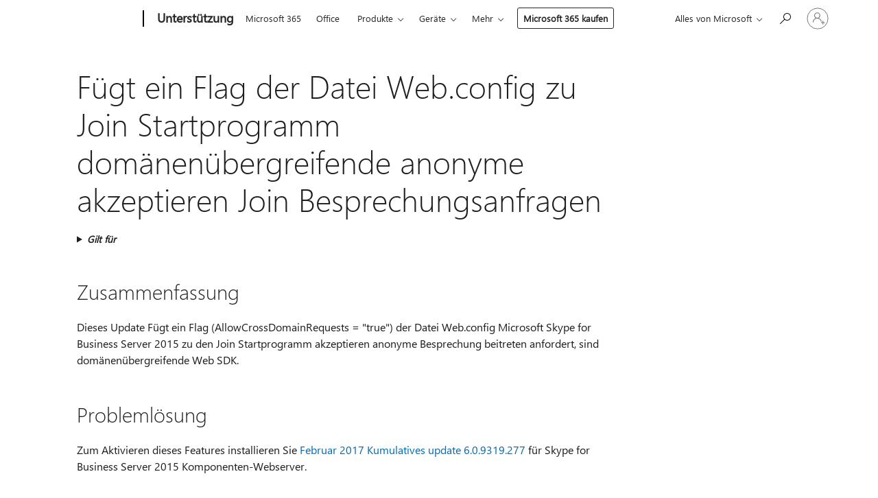

--- FILE ---
content_type: text/html; charset=utf-8
request_url: https://login.microsoftonline.com/common/oauth2/v2.0/authorize?client_id=ee272b19-4411-433f-8f28-5c13cb6fd407&redirect_uri=https%3A%2F%2Fsupport.microsoft.com%2Fsignin-oidc&response_type=code%20id_token&scope=openid%20profile%20offline_access&response_mode=form_post&nonce=639055753353887018.NmNhOWRiNDAtYjYyMS00ZmM3LTlkMTgtZGM3NTMyZWZmYzljNTc2ZjFhODYtNTg2YS00MDY4LTgxZWUtMjc4OGVmYzg3M2E1&prompt=none&nopa=2&state=CfDJ8MF9taR5d3RHoynoKQkxN0AgYQtE28lBeL2uK9i3rIg8W5F2lnd8P-NBQJ_F_amiA01SASnag1IZVHX24vvJ06NvZNN15nUqDUZ9nJJGKP1vvwTq_mY0AUDZTj3mni7Txn4TleW7NgugFH54hlsPSqo_GagBZXjM1Kw5mqWL7yoK0HDSrWfaXAqSt5egjMJIOG3xCl9_XWbj8bTkryVRYLBbE84ct6Z6UJb20QmQXzp0dU8N4Cm_hWfYrvrmlsnbEWeYaXi1i7dFaT-5PMNvw_qBkW_7O6Ut8R5Fx1qIo9bkbpukzTdst-k7dLYt34lybHkwBW2Eq0ck_Rxh38ZsOFW9_Xdit8JFWxRuSbznWvbO&x-client-SKU=ID_NET8_0&x-client-ver=8.12.1.0&sso_reload=true
body_size: 9642
content:


<!-- Copyright (C) Microsoft Corporation. All rights reserved. -->
<!DOCTYPE html>
<html>
<head>
    <title>Redirecting</title>
    <meta http-equiv="Content-Type" content="text/html; charset=UTF-8">
    <meta http-equiv="X-UA-Compatible" content="IE=edge">
    <meta name="viewport" content="width=device-width, initial-scale=1.0, maximum-scale=2.0, user-scalable=yes">
    <meta http-equiv="Pragma" content="no-cache">
    <meta http-equiv="Expires" content="-1">
    <meta name="PageID" content="FetchSessions" />
    <meta name="SiteID" content="" />
    <meta name="ReqLC" content="1033" />
    <meta name="LocLC" content="en-US" />

    
<meta name="robots" content="none" />

<script type="text/javascript" nonce='x68HbJgXht5jyiWwoURCIQ'>//<![CDATA[
$Config={"urlGetCredentialType":"https://login.microsoftonline.com/common/GetCredentialType?mkt=en-US","urlGoToAADError":"https://login.live.com/oauth20_authorize.srf?client_id=ee272b19-4411-433f-8f28-5c13cb6fd407\u0026scope=openid+profile+offline_access\u0026redirect_uri=https%3a%2f%2fsupport.microsoft.com%2fsignin-oidc\u0026response_type=code+id_token\u0026state=[base64]\u0026response_mode=form_post\u0026nonce=639055753353887018.NmNhOWRiNDAtYjYyMS00ZmM3LTlkMTgtZGM3NTMyZWZmYzljNTc2ZjFhODYtNTg2YS00MDY4LTgxZWUtMjc4OGVmYzg3M2E1\u0026prompt=none\u0026x-client-SKU=ID_NET8_0\u0026x-client-Ver=8.12.1.0\u0026uaid=164babeb43924847803649eed6330d7a\u0026msproxy=1\u0026issuer=mso\u0026tenant=common\u0026ui_locales=en-US\u0026epctrc=sQFxrvZPwD1Esh8TsB4K8tUCe0M0mxko0F5JNDZD6rA%3d5%3a1%3aCANARY%3aEc0%2fxpIvfSsMv1f2Gf4i0%2fjkyxvONlwPO688d3q6TvY%3d\u0026epct=[base64]\u0026jshs=0\u0026nopa=2","urlAppError":"https://support.microsoft.com/signin-oidc","oAppRedirectErrorPostParams":{"error":"interaction_required","error_description":"Session information is not sufficient for single-sign-on.","state":"[base64]"},"iMaxStackForKnockoutAsyncComponents":10000,"fShowButtons":true,"urlCdn":"https://aadcdn.msftauth.net/shared/1.0/","urlDefaultFavicon":"https://aadcdn.msftauth.net/shared/1.0/content/images/favicon_a_eupayfgghqiai7k9sol6lg2.ico","urlPost":"/common/login","iPawnIcon":0,"sPOST_Username":"","fEnableNumberMatching":true,"sFT":"[base64]","sFTName":"flowToken","sCtx":"[base64]","fEnableOneDSClientTelemetry":true,"dynamicTenantBranding":null,"staticTenantBranding":null,"oAppCobranding":{},"iBackgroundImage":4,"arrSessions":[],"urlMsaStaticMeControl":"https://login.live.com/Me.htm?v=3","fApplicationInsightsEnabled":false,"iApplicationInsightsEnabledPercentage":0,"urlSetDebugMode":"https://login.microsoftonline.com/common/debugmode","fEnableCssAnimation":true,"fDisableAnimationIfAnimationEndUnsupported":true,"fSsoFeasible":true,"fAllowGrayOutLightBox":true,"fProvideV2SsoImprovements":true,"fUseMsaSessionState":true,"fIsRemoteNGCSupported":true,"urlLogin":"https://login.microsoftonline.com/common/reprocess?ctx=[base64]","urlDssoStatus":"https://login.microsoftonline.com/common/instrumentation/dssostatus","iSessionPullType":3,"fUseSameSite":true,"iAllowedIdentities":2,"isGlobalTenant":true,"uiflavor":1001,"fShouldPlatformKeyBeSuppressed":true,"fLoadStringCustomizationPromises":true,"fUseAlternateTextForSwitchToCredPickerLink":true,"fOfflineAccountVisible":false,"fEnableUserStateFix":true,"fShowAccessPassPeek":true,"fUpdateSessionPollingLogic":true,"fEnableShowPickerCredObservable":true,"fFetchSessionsSkipDsso":true,"fIsCiamUserFlowUxNewLogicEnabled":true,"fUseNonMicrosoftDefaultBrandingForCiam":true,"sCompanyDisplayName":"Microsoft Services","fRemoveCustomCss":true,"fFixUICrashForApiRequestHandler":true,"fShowUpdatedKoreanPrivacyFooter":true,"fUsePostCssHotfix":true,"fFixUserFlowBranding":true,"fEnablePasskeyNullFix":true,"fEnableRefreshCookiesFix":true,"fEnableWebNativeBridgeInterstitialUx":true,"fEnableWindowParentingFix":true,"fEnableNativeBridgeErrors":true,"urlAcmaServerPath":"https://login.microsoftonline.com","sTenantId":"common","sMkt":"en-US","fIsDesktop":true,"fUpdateConfigInit":true,"fLogDisallowedCssProperties":true,"fDisallowExternalFonts":true,"scid":1013,"hpgact":1800,"hpgid":7,"apiCanary":"[base64]","canary":"sQFxrvZPwD1Esh8TsB4K8tUCe0M0mxko0F5JNDZD6rA=5:1:CANARY:Ec0/xpIvfSsMv1f2Gf4i0/jkyxvONlwPO688d3q6TvY=","sCanaryTokenName":"canary","fSkipRenderingNewCanaryToken":false,"fEnableNewCsrfProtection":true,"correlationId":"164babeb-4392-4847-8036-49eed6330d7a","sessionId":"dcf14ff0-e860-477c-a8bb-8528f86b3000","sRingId":"R6","locale":{"mkt":"en-US","lcid":1033},"slMaxRetry":2,"slReportFailure":true,"strings":{"desktopsso":{"authenticatingmessage":"Trying to sign you in"}},"enums":{"ClientMetricsModes":{"None":0,"SubmitOnPost":1,"SubmitOnRedirect":2,"InstrumentPlt":4}},"urls":{"instr":{"pageload":"https://login.microsoftonline.com/common/instrumentation/reportpageload","dssostatus":"https://login.microsoftonline.com/common/instrumentation/dssostatus"}},"browser":{"ltr":1,"Chrome":1,"_Mac":1,"_M131":1,"_D0":1,"Full":1,"RE_WebKit":1,"b":{"name":"Chrome","major":131,"minor":0},"os":{"name":"OSX","version":"10.15.7"},"V":"131.0"},"watson":{"url":"/common/handlers/watson","bundle":"https://aadcdn.msftauth.net/ests/2.1/content/cdnbundles/watson.min_q5ptmu8aniymd4ftuqdkda2.js","sbundle":"https://aadcdn.msftauth.net/ests/2.1/content/cdnbundles/watsonsupportwithjquery.3.5.min_dc940oomzau4rsu8qesnvg2.js","fbundle":"https://aadcdn.msftauth.net/ests/2.1/content/cdnbundles/frameworksupport.min_oadrnc13magb009k4d20lg2.js","resetErrorPeriod":5,"maxCorsErrors":-1,"maxInjectErrors":5,"maxErrors":10,"maxTotalErrors":3,"expSrcs":["https://login.microsoftonline.com","https://aadcdn.msauth.net/","https://aadcdn.msftauth.net/",".login.microsoftonline.com"],"envErrorRedirect":true,"envErrorUrl":"/common/handlers/enverror"},"loader":{"cdnRoots":["https://aadcdn.msauth.net/","https://aadcdn.msftauth.net/"],"logByThrowing":true},"serverDetails":{"slc":"ProdSlices","dc":"NCUS","ri":"CH3XXXX","ver":{"v":[2,1,23276,2]},"rt":"2026-02-01T20:42:16","et":37},"clientEvents":{"enabled":true,"telemetryEnabled":true,"useOneDSEventApi":true,"flush":60000,"autoPost":true,"autoPostDelay":1000,"minEvents":1,"maxEvents":1,"pltDelay":500,"appInsightsConfig":{"instrumentationKey":"69adc3c768bd4dc08c19416121249fcc-66f1668a-797b-4249-95e3-6c6651768c28-7293","webAnalyticsConfiguration":{"autoCapture":{"jsError":true}}},"defaultEventName":"IDUX_ESTSClientTelemetryEvent_WebWatson","serviceID":3,"endpointUrl":""},"fApplyAsciiRegexOnInput":true,"country":"US","fBreakBrandingSigninString":true,"bsso":{"states":{"START":"start","INPROGRESS":"in-progress","END":"end","END_SSO":"end-sso","END_USERS":"end-users"},"nonce":"AwABEgEAAAADAOz_BQD0_8qs3QdcqSK_eyC2EeydB5tpcMNF-T1NTk8-8vONHPT69EsUyGyuwgPBMa2jbRaDL0TX1qBvzMgaWCEcVtL4g40gAA","overallTimeoutMs":4000,"telemetry":{"type":"ChromeSsoTelemetry","nonce":"AwABDwEAAAADAOz_BQD0_8cLihxuMq6zsbGw2DQuORiP4uxtbKsQKRhzvfHy7x5qjBjKx4-k4SF3AK7Vjm9NRTBegUB7nVVfJUF8Ikin-rNLaC7BG162Q5yWAtDKOvKwIAA","reportStates":[]},"redirectEndStates":["end"],"cookieNames":{"aadSso":"AADSSO","winSso":"ESTSSSO","ssoTiles":"ESTSSSOTILES","ssoPulled":"SSOCOOKIEPULLED","userList":"ESTSUSERLIST"},"type":"chrome","reason":"Pull suppressed because it was already attempted and the current URL was reloaded."},"urlNoCookies":"https://login.microsoftonline.com/cookiesdisabled","fTrimChromeBssoUrl":true,"inlineMode":5,"fShowCopyDebugDetailsLink":true,"fTenantBrandingCdnAddEventHandlers":true,"fAddTryCatchForIFrameRedirects":true};
//]]></script> 
<script type="text/javascript" nonce='x68HbJgXht5jyiWwoURCIQ'>//<![CDATA[
!function(){var e=window,r=e.$Debug=e.$Debug||{},t=e.$Config||{};if(!r.appendLog){var n=[],o=0;r.appendLog=function(e){var r=t.maxDebugLog||25,i=(new Date).toUTCString()+":"+e;n.push(o+":"+i),n.length>r&&n.shift(),o++},r.getLogs=function(){return n}}}(),function(){function e(e,r){function t(i){var a=e[i];if(i<n-1){return void(o.r[a]?t(i+1):o.when(a,function(){t(i+1)}))}r(a)}var n=e.length;t(0)}function r(e,r,i){function a(){var e=!!s.method,o=e?s.method:i[0],a=s.extraArgs||[],u=n.$WebWatson;try{
var c=t(i,!e);if(a&&a.length>0){for(var d=a.length,l=0;l<d;l++){c.push(a[l])}}o.apply(r,c)}catch(e){return void(u&&u.submitFromException&&u.submitFromException(e))}}var s=o.r&&o.r[e];return r=r||this,s&&(s.skipTimeout?a():n.setTimeout(a,0)),s}function t(e,r){return Array.prototype.slice.call(e,r?1:0)}var n=window;n.$Do||(n.$Do={"q":[],"r":[],"removeItems":[],"lock":0,"o":[]});var o=n.$Do;o.when=function(t,n){function i(e){r(e,a,s)||o.q.push({"id":e,"c":a,"a":s})}var a=0,s=[],u=1;"function"==typeof n||(a=n,
u=2);for(var c=u;c<arguments.length;c++){s.push(arguments[c])}t instanceof Array?e(t,i):i(t)},o.register=function(e,t,n){if(!o.r[e]){o.o.push(e);var i={};if(t&&(i.method=t),n&&(i.skipTimeout=n),arguments&&arguments.length>3){i.extraArgs=[];for(var a=3;a<arguments.length;a++){i.extraArgs.push(arguments[a])}}o.r[e]=i,o.lock++;try{for(var s=0;s<o.q.length;s++){var u=o.q[s];u.id==e&&r(e,u.c,u.a)&&o.removeItems.push(u)}}catch(e){throw e}finally{if(0===--o.lock){for(var c=0;c<o.removeItems.length;c++){
for(var d=o.removeItems[c],l=0;l<o.q.length;l++){if(o.q[l]===d){o.q.splice(l,1);break}}}o.removeItems=[]}}}},o.unregister=function(e){o.r[e]&&delete o.r[e]}}(),function(e,r){function t(){if(!a){if(!r.body){return void setTimeout(t)}a=!0,e.$Do.register("doc.ready",0,!0)}}function n(){if(!s){if(!r.body){return void setTimeout(n)}t(),s=!0,e.$Do.register("doc.load",0,!0),i()}}function o(e){(r.addEventListener||"load"===e.type||"complete"===r.readyState)&&t()}function i(){
r.addEventListener?(r.removeEventListener("DOMContentLoaded",o,!1),e.removeEventListener("load",n,!1)):r.attachEvent&&(r.detachEvent("onreadystatechange",o),e.detachEvent("onload",n))}var a=!1,s=!1;if("complete"===r.readyState){return void setTimeout(n)}!function(){r.addEventListener?(r.addEventListener("DOMContentLoaded",o,!1),e.addEventListener("load",n,!1)):r.attachEvent&&(r.attachEvent("onreadystatechange",o),e.attachEvent("onload",n))}()}(window,document),function(){function e(){
return f.$Config||f.ServerData||{}}function r(e,r){var t=f.$Debug;t&&t.appendLog&&(r&&(e+=" '"+(r.src||r.href||"")+"'",e+=", id:"+(r.id||""),e+=", async:"+(r.async||""),e+=", defer:"+(r.defer||"")),t.appendLog(e))}function t(){var e=f.$B;if(void 0===d){if(e){d=e.IE}else{var r=f.navigator.userAgent;d=-1!==r.indexOf("MSIE ")||-1!==r.indexOf("Trident/")}}return d}function n(){var e=f.$B;if(void 0===l){if(e){l=e.RE_Edge}else{var r=f.navigator.userAgent;l=-1!==r.indexOf("Edge")}}return l}function o(e){
var r=e.indexOf("?"),t=r>-1?r:e.length,n=e.lastIndexOf(".",t);return e.substring(n,n+v.length).toLowerCase()===v}function i(){var r=e();return(r.loader||{}).slReportFailure||r.slReportFailure||!1}function a(){return(e().loader||{}).redirectToErrorPageOnLoadFailure||!1}function s(){return(e().loader||{}).logByThrowing||!1}function u(e){if(!t()&&!n()){return!1}var r=e.src||e.href||"";if(!r){return!0}if(o(r)){var i,a,s;try{i=e.sheet,a=i&&i.cssRules,s=!1}catch(e){s=!0}if(i&&!a&&s){return!0}
if(i&&a&&0===a.length){return!0}}return!1}function c(){function t(e){g.getElementsByTagName("head")[0].appendChild(e)}function n(e,r,t,n){var u=null;return u=o(e)?i(e):"script"===n.toLowerCase()?a(e):s(e,n),r&&(u.id=r),"function"==typeof u.setAttribute&&(u.setAttribute("crossorigin","anonymous"),t&&"string"==typeof t&&u.setAttribute("integrity",t)),u}function i(e){var r=g.createElement("link");return r.rel="stylesheet",r.type="text/css",r.href=e,r}function a(e){
var r=g.createElement("script"),t=g.querySelector("script[nonce]");if(r.type="text/javascript",r.src=e,r.defer=!1,r.async=!1,t){var n=t.nonce||t.getAttribute("nonce");r.setAttribute("nonce",n)}return r}function s(e,r){var t=g.createElement(r);return t.src=e,t}function d(e,r){if(e&&e.length>0&&r){for(var t=0;t<e.length;t++){if(-1!==r.indexOf(e[t])){return!0}}}return!1}function l(r){if(e().fTenantBrandingCdnAddEventHandlers){var t=d(E,r)?E:b;if(!(t&&t.length>1)){return r}for(var n=0;n<t.length;n++){
if(-1!==r.indexOf(t[n])){var o=t[n+1<t.length?n+1:0],i=r.substring(t[n].length);return"https://"!==t[n].substring(0,"https://".length)&&(o="https://"+o,i=i.substring("https://".length)),o+i}}return r}if(!(b&&b.length>1)){return r}for(var a=0;a<b.length;a++){if(0===r.indexOf(b[a])){return b[a+1<b.length?a+1:0]+r.substring(b[a].length)}}return r}function f(e,t,n,o){if(r("[$Loader]: "+(L.failMessage||"Failed"),o),w[e].retry<y){return w[e].retry++,h(e,t,n),void c._ReportFailure(w[e].retry,w[e].srcPath)}n&&n()}
function v(e,t,n,o){if(u(o)){return f(e,t,n,o)}r("[$Loader]: "+(L.successMessage||"Loaded"),o),h(e+1,t,n);var i=w[e].onSuccess;"function"==typeof i&&i(w[e].srcPath)}function h(e,o,i){if(e<w.length){var a=w[e];if(!a||!a.srcPath){return void h(e+1,o,i)}a.retry>0&&(a.srcPath=l(a.srcPath),a.origId||(a.origId=a.id),a.id=a.origId+"_Retry_"+a.retry);var s=n(a.srcPath,a.id,a.integrity,a.tagName);s.onload=function(){v(e,o,i,s)},s.onerror=function(){f(e,o,i,s)},s.onreadystatechange=function(){
"loaded"===s.readyState?setTimeout(function(){v(e,o,i,s)},500):"complete"===s.readyState&&v(e,o,i,s)},t(s),r("[$Loader]: Loading '"+(a.srcPath||"")+"', id:"+(a.id||""))}else{o&&o()}}var p=e(),y=p.slMaxRetry||2,m=p.loader||{},b=m.cdnRoots||[],E=m.tenantBrandingCdnRoots||[],L=this,w=[];L.retryOnError=!0,L.successMessage="Loaded",L.failMessage="Error",L.Add=function(e,r,t,n,o,i){e&&w.push({"srcPath":e,"id":r,"retry":n||0,"integrity":t,"tagName":o||"script","onSuccess":i})},L.AddForReload=function(e,r){
var t=e.src||e.href||"";L.Add(t,"AddForReload",e.integrity,1,e.tagName,r)},L.AddIf=function(e,r,t){e&&L.Add(r,t)},L.Load=function(e,r){h(0,e,r)}}var d,l,f=window,g=f.document,v=".css";c.On=function(e,r,t){if(!e){throw"The target element must be provided and cannot be null."}r?c.OnError(e,t):c.OnSuccess(e,t)},c.OnSuccess=function(e,t){if(!e){throw"The target element must be provided and cannot be null."}if(u(e)){return c.OnError(e,t)}var n=e.src||e.href||"",o=i(),s=a();r("[$Loader]: Loaded",e);var d=new c
;d.failMessage="Reload Failed",d.successMessage="Reload Success",d.Load(null,function(){if(o){throw"Unexpected state. ResourceLoader.Load() failed despite initial load success. ['"+n+"']"}s&&(document.location.href="/error.aspx?err=504")})},c.OnError=function(e,t){var n=e.src||e.href||"",o=i(),s=a();if(!e){throw"The target element must be provided and cannot be null."}r("[$Loader]: Failed",e);var u=new c;u.failMessage="Reload Failed",u.successMessage="Reload Success",u.AddForReload(e,t),
u.Load(null,function(){if(o){throw"Failed to load external resource ['"+n+"']"}s&&(document.location.href="/error.aspx?err=504")}),c._ReportFailure(0,n)},c._ReportFailure=function(e,r){if(s()&&!t()){throw"[Retry "+e+"] Failed to load external resource ['"+r+"'], reloading from fallback CDN endpoint"}},f.$Loader=c}(),function(){function e(){if(!E){var e=new h.$Loader;e.AddIf(!h.jQuery,y.sbundle,"WebWatson_DemandSupport"),y.sbundle=null,delete y.sbundle,e.AddIf(!h.$Api,y.fbundle,"WebWatson_DemandFramework"),
y.fbundle=null,delete y.fbundle,e.Add(y.bundle,"WebWatson_DemandLoaded"),e.Load(r,t),E=!0}}function r(){if(h.$WebWatson){if(h.$WebWatson.isProxy){return void t()}m.when("$WebWatson.full",function(){for(;b.length>0;){var e=b.shift();e&&h.$WebWatson[e.cmdName].apply(h.$WebWatson,e.args)}})}}function t(){if(!h.$WebWatson||h.$WebWatson.isProxy){if(!L&&JSON){try{var e=new XMLHttpRequest;e.open("POST",y.url),e.setRequestHeader("Accept","application/json"),
e.setRequestHeader("Content-Type","application/json; charset=UTF-8"),e.setRequestHeader("canary",p.apiCanary),e.setRequestHeader("client-request-id",p.correlationId),e.setRequestHeader("hpgid",p.hpgid||0),e.setRequestHeader("hpgact",p.hpgact||0);for(var r=-1,t=0;t<b.length;t++){if("submit"===b[t].cmdName){r=t;break}}var o=b[r]?b[r].args||[]:[],i={"sr":y.sr,"ec":"Failed to load external resource [Core Watson files]","wec":55,"idx":1,"pn":p.pgid||"","sc":p.scid||0,"hpg":p.hpgid||0,
"msg":"Failed to load external resource [Core Watson files]","url":o[1]||"","ln":0,"ad":0,"an":!1,"cs":"","sd":p.serverDetails,"ls":null,"diag":v(y)};e.send(JSON.stringify(i))}catch(e){}L=!0}y.loadErrorUrl&&window.location.assign(y.loadErrorUrl)}n()}function n(){b=[],h.$WebWatson=null}function o(r){return function(){var t=arguments;b.push({"cmdName":r,"args":t}),e()}}function i(){var e=["foundException","resetException","submit"],r=this;r.isProxy=!0;for(var t=e.length,n=0;n<t;n++){var i=e[n];i&&(r[i]=o(i))}
}function a(e,r,t,n,o,i,a){var s=h.event;return i||(i=l(o||s,a?a+2:2)),h.$Debug&&h.$Debug.appendLog&&h.$Debug.appendLog("[WebWatson]:"+(e||"")+" in "+(r||"")+" @ "+(t||"??")),$.submit(e,r,t,n,o||s,i,a)}function s(e,r){return{"signature":e,"args":r,"toString":function(){return this.signature}}}function u(e){for(var r=[],t=e.split("\n"),n=0;n<t.length;n++){r.push(s(t[n],[]))}return r}function c(e){for(var r=[],t=e.split("\n"),n=0;n<t.length;n++){var o=s(t[n],[]);t[n+1]&&(o.signature+="@"+t[n+1],n++),r.push(o)
}return r}function d(e){if(!e){return null}try{if(e.stack){return u(e.stack)}if(e.error){if(e.error.stack){return u(e.error.stack)}}else if(window.opera&&e.message){return c(e.message)}}catch(e){}return null}function l(e,r){var t=[];try{for(var n=arguments.callee;r>0;){n=n?n.caller:n,r--}for(var o=0;n&&o<w;){var i="InvalidMethod()";try{i=n.toString()}catch(e){}var a=[],u=n.args||n.arguments;if(u){for(var c=0;c<u.length;c++){a[c]=u[c]}}t.push(s(i,a)),n=n.caller,o++}}catch(e){t.push(s(e.toString(),[]))}
var l=d(e);return l&&(t.push(s("--- Error Event Stack -----------------",[])),t=t.concat(l)),t}function f(e){if(e){try{var r=/function (.{1,})\(/,t=r.exec(e.constructor.toString());return t&&t.length>1?t[1]:""}catch(e){}}return""}function g(e){if(e){try{if("string"!=typeof e&&JSON&&JSON.stringify){var r=f(e),t=JSON.stringify(e);return t&&"{}"!==t||(e.error&&(e=e.error,r=f(e)),(t=JSON.stringify(e))&&"{}"!==t||(t=e.toString())),r+":"+t}}catch(e){}}return""+(e||"")}function v(e){var r=[];try{
if(jQuery?(r.push("jQuery v:"+jQuery().jquery),jQuery.easing?r.push("jQuery.easing:"+JSON.stringify(jQuery.easing)):r.push("jQuery.easing is not defined")):r.push("jQuery is not defined"),e&&e.expectedVersion&&r.push("Expected jQuery v:"+e.expectedVersion),m){var t,n="";for(t=0;t<m.o.length;t++){n+=m.o[t]+";"}for(r.push("$Do.o["+n+"]"),n="",t=0;t<m.q.length;t++){n+=m.q[t].id+";"}r.push("$Do.q["+n+"]")}if(h.$Debug&&h.$Debug.getLogs){var o=h.$Debug.getLogs();o&&o.length>0&&(r=r.concat(o))}if(b){
for(var i=0;i<b.length;i++){var a=b[i];if(a&&"submit"===a.cmdName){try{if(JSON&&JSON.stringify){var s=JSON.stringify(a);s&&r.push(s)}}catch(e){r.push(g(e))}}}}}catch(e){r.push(g(e))}return r}var h=window,p=h.$Config||{},y=p.watson,m=h.$Do;if(!h.$WebWatson&&y){var b=[],E=!1,L=!1,w=10,$=h.$WebWatson=new i;$.CB={},$._orgErrorHandler=h.onerror,h.onerror=a,$.errorHooked=!0,m.when("jQuery.version",function(e){y.expectedVersion=e}),m.register("$WebWatson")}}(),function(){function e(e,r){
for(var t=r.split("."),n=t.length,o=0;o<n&&null!==e&&void 0!==e;){e=e[t[o++]]}return e}function r(r){var t=null;return null===u&&(u=e(i,"Constants")),null!==u&&r&&(t=e(u,r)),null===t||void 0===t?"":t.toString()}function t(t){var n=null;return null===a&&(a=e(i,"$Config.strings")),null!==a&&t&&(n=e(a,t.toLowerCase())),null!==n&&void 0!==n||(n=r(t)),null===n||void 0===n?"":n.toString()}function n(e,r){var n=null;return e&&r&&r[e]&&(n=t("errors."+r[e])),n||(n=t("errors."+e)),n||(n=t("errors."+c)),n||(n=t(c)),n}
function o(t){var n=null;return null===s&&(s=e(i,"$Config.urls")),null!==s&&t&&(n=e(s,t.toLowerCase())),null!==n&&void 0!==n||(n=r(t)),null===n||void 0===n?"":n.toString()}var i=window,a=null,s=null,u=null,c="GENERIC_ERROR";i.GetString=t,i.GetErrorString=n,i.GetUrl=o}(),function(){var e=window,r=e.$Config||{};e.$B=r.browser||{}}(),function(){function e(e,r,t){e&&e.addEventListener?e.addEventListener(r,t):e&&e.attachEvent&&e.attachEvent("on"+r,t)}function r(r,t){e(document.getElementById(r),"click",t)}
function t(r,t){var n=document.getElementsByName(r);n&&n.length>0&&e(n[0],"click",t)}var n=window;n.AddListener=e,n.ClickEventListenerById=r,n.ClickEventListenerByName=t}();
//]]></script> 
<script type="text/javascript" nonce='x68HbJgXht5jyiWwoURCIQ'>//<![CDATA[
!function(t,e){!function(){var n=e.getElementsByTagName("head")[0];n&&n.addEventListener&&(n.addEventListener("error",function(e){null!==e.target&&"cdn"===e.target.getAttribute("data-loader")&&t.$Loader.OnError(e.target)},!0),n.addEventListener("load",function(e){null!==e.target&&"cdn"===e.target.getAttribute("data-loader")&&t.$Loader.OnSuccess(e.target)},!0))}()}(window,document);
//]]></script>
    <script type="text/javascript" nonce='x68HbJgXht5jyiWwoURCIQ'>
        ServerData = $Config;
    </script>

    <script data-loader="cdn" crossorigin="anonymous" src="https://aadcdn.msftauth.net/shared/1.0/content/js/FetchSessions_Core_Zrgqf3NDZY6QoRSGjvZAAQ2.js" integrity='sha384-ZiCm7FNkvHCzGABuQsNqI+NbQpuukT8O8DH+5NRo+GBSrdhUPzoMJLcFvVj8ky+R' nonce='x68HbJgXht5jyiWwoURCIQ'></script>

</head>
<body data-bind="defineGlobals: ServerData" style="display: none">
</body>
</html>